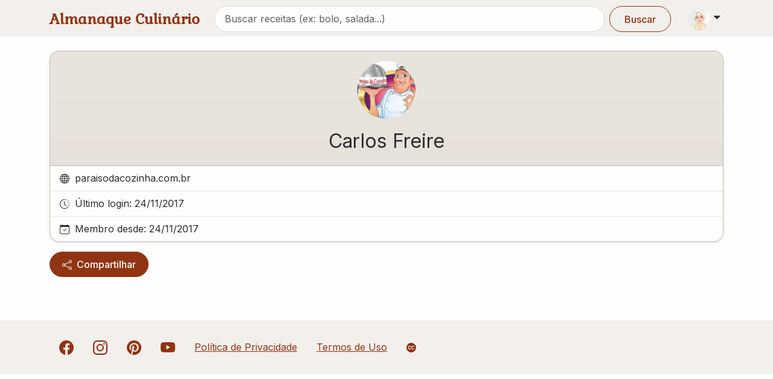

--- FILE ---
content_type: application/javascript; charset=UTF-8
request_url: https://www.almanaqueculinario.com.br/_next/static/chunks/app/not-found-6dcf97c776a48897.js
body_size: 1884
content:
(self.webpackChunk_N_E=self.webpackChunk_N_E||[]).push([[4345],{12758:(e,r,t)=>{e.exports=t(19298)()},19298:(e,r,t)=>{"use strict";var a=t(53341);function n(){}function s(){}s.resetWarningCache=n,e.exports=function(){function e(e,r,t,n,s,i){if(i!==a){var l=Error("Calling PropTypes validators directly is not supported by the `prop-types` package. Use PropTypes.checkPropTypes() to call them. Read more at http://fb.me/use-check-prop-types");throw l.name="Invariant Violation",l}}function r(){return e}e.isRequired=e;var t={array:e,bigint:e,bool:e,func:e,number:e,object:e,string:e,symbol:e,any:e,arrayOf:r,element:e,elementType:e,instanceOf:r,node:e,objectOf:r,oneOf:r,oneOfType:r,shape:r,exact:r,checkPropTypes:s,resetWarningCache:n};return t.PropTypes=t,t}},19780:(e,r,t)=>{Promise.resolve().then(t.bind(t,80575))},51641:(e,r,t)=>{"use strict";t.d(r,{Eg:()=>i,FM:()=>a,ed:()=>n,nc:()=>l,yn:()=>s});let a=12,n=24,s=24,i=24,l=6},53341:e=>{"use strict";e.exports="SECRET_DO_NOT_PASS_THIS_OR_YOU_WILL_BE_FIRED"},65117:(e,r,t)=>{"use strict";t.r(r),t.d(r,{default:()=>u});var a=t(85203),n=t.n(a),s=t(12115),i=t(41739),l=t(83935),c=t(95155);let o=s.forwardRef((e,r)=>{let{as:t,bsPrefix:a,variant:s="primary",size:o,active:u=!1,disabled:d=!1,className:p,...f}=e,h=(0,l.oU)(a,"btn"),[m,{tagName:v}]=(0,i.Am)({tagName:t,disabled:d,...f});return(0,c.jsx)(v,{...m,...f,ref:r,disabled:d,className:n()(p,h,u&&"active",s&&"".concat(h,"-").concat(s),o&&"".concat(h,"-").concat(o),f.href&&d&&"disabled")})});o.displayName="Button";let u=o},80575:(e,r,t)=>{"use strict";t.r(r),t.d(r,{default:()=>O});var a=t(95155),n=t(92756),s=t(14985),i=t(52619),l=t.n(i),c=t(12115),o=t(61804),u=t(33599),d=t(63365),p=t(65117),f=t(12758),h=t.n(f),m=["color","size","title","className"];function v(){return(v=Object.assign?Object.assign.bind():function(e){for(var r=1;r<arguments.length;r++){var t=arguments[r];for(var a in t)({}).hasOwnProperty.call(t,a)&&(e[a]=t[a])}return e}).apply(null,arguments)}var y=(0,c.forwardRef)(function(e,r){var t=e.color,a=e.size,n=void 0===a?"1em":a,s=e.title,i=void 0===s?null:s,l=e.className,o=function(e,r){if(null==e)return{};var t,a,n=function(e,r){if(null==e)return{};var t={};for(var a in e)if(({}).hasOwnProperty.call(e,a)){if(-1!==r.indexOf(a))continue;t[a]=e[a]}return t}(e,r);if(Object.getOwnPropertySymbols){var s=Object.getOwnPropertySymbols(e);for(a=0;a<s.length;a++)t=s[a],-1===r.indexOf(t)&&({}).propertyIsEnumerable.call(e,t)&&(n[t]=e[t])}return n}(e,m);return c.createElement("svg",v({ref:r,xmlns:"http://www.w3.org/2000/svg",viewBox:"0 0 16 16",width:n,height:n,fill:void 0===t?"currentColor":t,className:["bi","bi-house-door",void 0===l?"":l].filter(Boolean).join(" ")},o),i?c.createElement("title",null,i):null,c.createElement("path",{d:"M8.354 1.146a.5.5 0 0 0-.708 0l-6 6A.5.5 0 0 0 1.5 7.5v7a.5.5 0 0 0 .5.5h4.5a.5.5 0 0 0 .5-.5v-4h2v4a.5.5 0 0 0 .5.5H14a.5.5 0 0 0 .5-.5v-7a.5.5 0 0 0-.146-.354L13 5.793V2.5a.5.5 0 0 0-.5-.5h-1a.5.5 0 0 0-.5.5v1.293zM2.5 14V7.707l5.5-5.5 5.5 5.5V14H10v-4a.5.5 0 0 0-.5-.5h-3a.5.5 0 0 0-.5.5v4z"}))});y.propTypes={color:h().string,size:h().oneOfType([h().string,h().number]),title:h().string,className:h().string};var b=t(51641),g=t(60357);let x=(0,c.cache)(async()=>{let{fetchFeaturedRecipes:e}=await t.e(9705).then(t.bind(t,59705));return e()});function O(){let[e,r]=(0,c.useState)([]),[t,i]=(0,c.useState)(!0);return(0,c.useEffect)(()=>{(async()=>{try{let e=await x();r(e.items)}catch(e){console.error("Failed to load featured recipes:",e)}finally{i(!1)}})()},[]),(0,a.jsx)(o.default,{children:(0,a.jsx)(u.default,{className:"justify-content-center",children:(0,a.jsxs)(d.default,{md:8,lg:12,children:[(0,a.jsx)("h1",{className:"display-6 mb-3",children:"P\xe1gina n\xe3o encontrada"}),(0,a.jsx)("p",{children:"Ops! Parece que a p\xe1gina que voc\xea est\xe1 procurando fugiu do forno..."}),(0,a.jsx)("div",{className:"d-grid gap-2 d-sm-flex mb-4",children:(0,a.jsx)(l(),{href:s.E.HOME,children:(0,a.jsxs)(p.default,{variant:"primary",className:"me-sm-3",children:[(0,a.jsx)(y,{className:"me-2"}),"P\xe1gina Inicial"]})})}),(0,a.jsxs)("div",{className:"mt-5 pt-4 border-top",children:[(0,a.jsx)("h2",{className:"h4 mb-4 display-8",children:"Experimente essas receitas populares"}),(0,a.jsx)("section",{"aria-labelledby":"featured-recipes-list-heading",children:t?(0,a.jsx)(n.default,{totalRecipes:b.ed}):(0,a.jsx)(g.default,{recipes:e})})]})]})})})}}},e=>{e.O(0,[8133,7440,1499,8387,1264,8441,1255,7358],()=>e(e.s=19780)),_N_E=e.O()}]);

--- FILE ---
content_type: application/javascript; charset=UTF-8
request_url: https://www.almanaqueculinario.com.br/_next/static/chunks/706-7374a0e88f6cf01e.js
body_size: 3924
content:
"use strict";(self.webpackChunk_N_E=self.webpackChunk_N_E||[]).push([[706],{8567:(e,t,r)=>{Object.defineProperty(t,"__esModule",{value:!0}),Object.defineProperty(t,"workAsyncStorage",{enumerable:!0,get:function(){return n.workAsyncStorageInstance}});let n=r(17828)},16692:(e,t,r)=>{r.d(t,{A:()=>l});var n=r(12115);function l(){let[,e]=(0,n.useReducer)(e=>e+1,0);return e}},17005:(e,t,r)=>{r.d(t,{A:()=>n});let n=r(12115).createContext(null)},17828:(e,t,r)=>{Object.defineProperty(t,"__esModule",{value:!0}),Object.defineProperty(t,"workAsyncStorageInstance",{enumerable:!0,get:function(){return n}});let n=(0,r(64054).createAsyncLocalStorage)()},18403:(e,t,r)=>{r.d(t,{A:()=>p});var n=r(85203),l=r.n(n),a=r(12115);r(25839);var o=r(44402),i=r(86452),c=r(83935),u=r(49971),s=r(38019),f=r(19994),d=r(95155);let v=a.forwardRef((e,t)=>{let{bsPrefix:r,active:n,disabled:a,eventKey:o,className:i,variant:v,action:b,as:p,...m}=e;r=(0,c.oU)(r,"list-group-item");let[g,y]=(0,s.M)({key:(0,f.u)(o,m.href),active:n,...m}),h=(0,u.A)(e=>{if(a){e.preventDefault(),e.stopPropagation();return}g.onClick(e)});a&&void 0===m.tabIndex&&(m.tabIndex=-1,m["aria-disabled"]=!0);let w=p||(b?m.href?"a":"button":"div");return(0,d.jsx)(w,{ref:t,...m,...g,onClick:h,className:l()(i,r,y.isActive&&"active",a&&"disabled",v&&"".concat(r,"-").concat(v),b&&"".concat(r,"-action"))})});v.displayName="ListGroupItem";let b=a.forwardRef((e,t)=>{let r,{className:n,bsPrefix:a,variant:u,horizontal:s,numbered:f,as:v="div",...b}=(0,o.Zw)(e,{activeKey:"onSelect"}),p=(0,c.oU)(a,"list-group");return s&&(r=!0===s?"horizontal":"horizontal-".concat(s)),(0,d.jsx)(i.A,{ref:t,...b,as:v,className:l()(n,p,u&&"".concat(p,"-").concat(u),r&&"".concat(p,"-").concat(r),f&&"".concat(p,"-numbered"))})});b.displayName="ListGroup";let p=Object.assign(b,{Item:v})},19994:(e,t,r)=>{r.d(t,{A:()=>a,u:()=>l});let n=r(12115).createContext(null),l=(e,t=null)=>null!=e?String(e):t||null,a=n},24437:(e,t,r)=>{function n(e){let{reason:t,children:r}=e;return r}Object.defineProperty(t,"__esModule",{value:!0}),Object.defineProperty(t,"BailoutToCSR",{enumerable:!0,get:function(){return n}}),r(24553)},25839:e=>{e.exports=function(){}},34553:(e,t,r)=>{r.d(t,{A:()=>u});var n=r(12115),l=r(12758),a=r.n(l),o=["color","size","title","className"];function i(){return(i=Object.assign?Object.assign.bind():function(e){for(var t=1;t<arguments.length;t++){var r=arguments[t];for(var n in r)({}).hasOwnProperty.call(r,n)&&(e[n]=r[n])}return e}).apply(null,arguments)}var c=(0,n.forwardRef)(function(e,t){var r=e.color,l=e.size,a=void 0===l?"1em":l,c=e.title,u=void 0===c?null:c,s=e.className,f=function(e,t){if(null==e)return{};var r,n,l=function(e,t){if(null==e)return{};var r={};for(var n in e)if(({}).hasOwnProperty.call(e,n)){if(-1!==t.indexOf(n))continue;r[n]=e[n]}return r}(e,t);if(Object.getOwnPropertySymbols){var a=Object.getOwnPropertySymbols(e);for(n=0;n<a.length;n++)r=a[n],-1===t.indexOf(r)&&({}).propertyIsEnumerable.call(e,r)&&(l[r]=e[r])}return l}(e,o);return n.createElement("svg",i({ref:t,xmlns:"http://www.w3.org/2000/svg",viewBox:"0 0 16 16",width:a,height:a,fill:void 0===r?"currentColor":r,className:["bi","bi-clock-history",void 0===s?"":s].filter(Boolean).join(" ")},f),u?n.createElement("title",null,u):null,n.createElement("path",{d:"M8.515 1.019A7 7 0 0 0 8 1V0a8 8 0 0 1 .589.022zm2.004.45a7 7 0 0 0-.985-.299l.219-.976q.576.129 1.126.342zm1.37.71a7 7 0 0 0-.439-.27l.493-.87a8 8 0 0 1 .979.654l-.615.789a7 7 0 0 0-.418-.302zm1.834 1.79a7 7 0 0 0-.653-.796l.724-.69q.406.429.747.91zm.744 1.352a7 7 0 0 0-.214-.468l.893-.45a8 8 0 0 1 .45 1.088l-.95.313a7 7 0 0 0-.179-.483m.53 2.507a7 7 0 0 0-.1-1.025l.985-.17q.1.58.116 1.17zm-.131 1.538q.05-.254.081-.51l.993.123a8 8 0 0 1-.23 1.155l-.964-.267q.069-.247.12-.501m-.952 2.379q.276-.436.486-.908l.914.405q-.24.54-.555 1.038zm-.964 1.205q.183-.183.35-.378l.758.653a8 8 0 0 1-.401.432z"}),n.createElement("path",{d:"M8 1a7 7 0 1 0 4.95 11.95l.707.707A8.001 8.001 0 1 1 8 0z"}),n.createElement("path",{d:"M7.5 3a.5.5 0 0 1 .5.5v5.21l3.248 1.856a.5.5 0 0 1-.496.868l-3.5-2A.5.5 0 0 1 7 9V3.5a.5.5 0 0 1 .5-.5"}))});c.propTypes={color:a().string,size:a().oneOfType([a().string,a().number]),title:a().string,className:a().string};let u=c},36552:(e,t,r)=>{function n(e){let{moduleIds:t}=e;return null}Object.defineProperty(t,"__esModule",{value:!0}),Object.defineProperty(t,"PreloadChunks",{enumerable:!0,get:function(){return n}}),r(95155),r(47650),r(8567),r(77278)},37261:(e,t,r)=>{r.d(t,{A:()=>v});var n=r(12115),l=r(85203),a=r.n(l),o=r(83935),i=r(63365);function c(e){let{animation:t,bg:r,bsPrefix:n,size:l,...c}=e;n=(0,o.oU)(n,"placeholder");let[{className:u,...s}]=(0,i.useCol)(c);return{...s,className:a()(u,t?"".concat(n,"-").concat(t):n,l&&"".concat(n,"-").concat(l),r&&"bg-".concat(r))}}var u=r(65117),s=r(95155);let f=n.forwardRef((e,t)=>{let r=c(e);return(0,s.jsx)(u.default,{...r,ref:t,disabled:!0,tabIndex:-1})});f.displayName="PlaceholderButton";let d=n.forwardRef((e,t)=>{let{as:r="span",...n}=e,l=c(n);return(0,s.jsx)(r,{...l,ref:t})});d.displayName="Placeholder";let v=Object.assign(d,{Button:f})},38019:(e,t,r)=>{r.d(t,{A:()=>b,M:()=>d});var n=r(12115),l=r(9033),a=r(89983),o=r(19994),i=r(41739),c=r(34466),u=r(17005),s=r(95155);let f=["as","active","eventKey"];function d({key:e,onClick:t,active:r,id:i,role:s,disabled:f}){let d=(0,n.useContext)(o.A),v=(0,n.useContext)(a.A),b=(0,n.useContext)(u.A),p=r,m={role:s};if(v){s||"tablist"!==v.role||(m.role="tab");let t=v.getControllerId(null!=e?e:null),n=v.getControlledId(null!=e?e:null);m[(0,c.sE)("event-key")]=e,m.id=t||i,((p=null==r&&null!=e?v.activeKey===e:r)||!(null!=b&&b.unmountOnExit)&&!(null!=b&&b.mountOnEnter))&&(m["aria-controls"]=n)}return"tab"===m.role&&(m["aria-selected"]=p,p||(m.tabIndex=-1),f&&(m.tabIndex=-1,m["aria-disabled"]=!0)),m.onClick=(0,l.A)(r=>{f||(null==t||t(r),null!=e&&d&&!r.isPropagationStopped()&&d(e,r))}),[m,{isActive:p}]}let v=n.forwardRef((e,t)=>{let{as:r=i.Ay,active:n,eventKey:l}=e,a=function(e,t){if(null==e)return{};var r={};for(var n in e)if(({}).hasOwnProperty.call(e,n)){if(t.indexOf(n)>=0)continue;r[n]=e[n]}return r}(e,f),[u,v]=d(Object.assign({key:(0,o.u)(l,a.href),active:n},a));return u[(0,c.sE)("active")]=v.isActive,(0,s.jsx)(r,Object.assign({},a,u,{ref:t}))});v.displayName="NavItem";let b=v},45145:(e,t,r)=>{r.d(t,{A:()=>u});var n=r(12115),l=r(12758),a=r.n(l),o=["color","size","title","className"];function i(){return(i=Object.assign?Object.assign.bind():function(e){for(var t=1;t<arguments.length;t++){var r=arguments[t];for(var n in r)({}).hasOwnProperty.call(r,n)&&(e[n]=r[n])}return e}).apply(null,arguments)}var c=(0,n.forwardRef)(function(e,t){var r=e.color,l=e.size,a=void 0===l?"1em":l,c=e.title,u=void 0===c?null:c,s=e.className,f=function(e,t){if(null==e)return{};var r,n,l=function(e,t){if(null==e)return{};var r={};for(var n in e)if(({}).hasOwnProperty.call(e,n)){if(-1!==t.indexOf(n))continue;r[n]=e[n]}return r}(e,t);if(Object.getOwnPropertySymbols){var a=Object.getOwnPropertySymbols(e);for(n=0;n<a.length;n++)r=a[n],-1===t.indexOf(r)&&({}).propertyIsEnumerable.call(e,r)&&(l[r]=e[r])}return l}(e,o);return n.createElement("svg",i({ref:t,xmlns:"http://www.w3.org/2000/svg",viewBox:"0 0 16 16",width:a,height:a,fill:void 0===r?"currentColor":r,className:["bi","bi-calendar-check",void 0===s?"":s].filter(Boolean).join(" ")},f),u?n.createElement("title",null,u):null,n.createElement("path",{d:"M10.854 7.146a.5.5 0 0 1 0 .708l-3 3a.5.5 0 0 1-.708 0l-1.5-1.5a.5.5 0 1 1 .708-.708L7.5 9.793l2.646-2.647a.5.5 0 0 1 .708 0"}),n.createElement("path",{d:"M3.5 0a.5.5 0 0 1 .5.5V1h8V.5a.5.5 0 0 1 1 0V1h1a2 2 0 0 1 2 2v11a2 2 0 0 1-2 2H2a2 2 0 0 1-2-2V3a2 2 0 0 1 2-2h1V.5a.5.5 0 0 1 .5-.5M1 4v10a1 1 0 0 0 1 1h12a1 1 0 0 0 1-1V4z"}))});c.propTypes={color:a().string,size:a().oneOfType([a().string,a().number]),title:a().string,className:a().string};let u=c},64054:(e,t)=>{Object.defineProperty(t,"__esModule",{value:!0}),!function(e,t){for(var r in t)Object.defineProperty(e,r,{enumerable:!0,get:t[r]})}(t,{bindSnapshot:function(){return o},createAsyncLocalStorage:function(){return a},createSnapshot:function(){return i}});let r=Object.defineProperty(Error("Invariant: AsyncLocalStorage accessed in runtime where it is not available"),"__NEXT_ERROR_CODE",{value:"E504",enumerable:!1,configurable:!0});class n{disable(){throw r}getStore(){}run(){throw r}exit(){throw r}enterWith(){throw r}static bind(e){return e}}let l="undefined"!=typeof globalThis&&globalThis.AsyncLocalStorage;function a(){return l?new l:new n}function o(e){return l?l.bind(e):n.bind(e)}function i(){return l?l.snapshot():function(e,...t){return e(...t)}}},86452:(e,t,r)=>{r.d(t,{A:()=>g});var n=r(86013),l=r(12115),a=r(16692),o=r(62132),i=r(89983),c=r(19994),u=r(17005),s=r(34466),f=r(38019),d=r(95155);let v=["as","onSelect","activeKey","role","onKeyDown"],b=()=>{},p=(0,s.sE)("event-key"),m=l.forwardRef((e,t)=>{let r,f,{as:m="div",onSelect:g,activeKey:y,role:h,onKeyDown:w}=e,O=function(e,t){if(null==e)return{};var r={};for(var n in e)if(({}).hasOwnProperty.call(e,n)){if(t.indexOf(n)>=0)continue;r[n]=e[n]}return r}(e,v),A=(0,a.A)(),x=(0,l.useRef)(!1),j=(0,l.useContext)(c.A),P=(0,l.useContext)(u.A);P&&(h=h||"tablist",y=P.activeKey,r=P.getControlledId,f=P.getControllerId);let z=(0,l.useRef)(null),E=e=>{let t=z.current;if(!t)return null;let r=(0,n.A)(t,`[${p}]:not([aria-disabled=true])`),l=t.querySelector("[aria-selected=true]");if(!l||l!==document.activeElement)return null;let a=r.indexOf(l);if(-1===a)return null;let o=a+e;return o>=r.length&&(o=0),o<0&&(o=r.length-1),r[o]},C=(e,t)=>{null!=e&&(null==g||g(e,t),null==j||j(e,t))};(0,l.useEffect)(()=>{if(z.current&&x.current){let e=z.current.querySelector(`[${p}][aria-selected=true]`);null==e||e.focus()}x.current=!1});let N=(0,o.A)(t,z);return(0,d.jsx)(c.A.Provider,{value:C,children:(0,d.jsx)(i.A.Provider,{value:{role:h,activeKey:(0,c.u)(y),getControlledId:r||b,getControllerId:f||b},children:(0,d.jsx)(m,Object.assign({},O,{onKeyDown:e=>{let t;if(null==w||w(e),P){switch(e.key){case"ArrowLeft":case"ArrowUp":t=E(-1);break;case"ArrowRight":case"ArrowDown":t=E(1);break;default:return}t&&(e.preventDefault(),C(t.dataset[(0,s.y)("EventKey")]||null,e),x.current=!0,A())}},ref:N,role:h}))})})});m.displayName="Nav";let g=Object.assign(m,{Item:f.A})},88223:(e,t,r)=>{r.d(t,{A:()=>u});var n=r(12115),l=r(12758),a=r.n(l),o=["color","size","title","className"];function i(){return(i=Object.assign?Object.assign.bind():function(e){for(var t=1;t<arguments.length;t++){var r=arguments[t];for(var n in r)({}).hasOwnProperty.call(r,n)&&(e[n]=r[n])}return e}).apply(null,arguments)}var c=(0,n.forwardRef)(function(e,t){var r=e.color,l=e.size,a=void 0===l?"1em":l,c=e.title,u=void 0===c?null:c,s=e.className,f=function(e,t){if(null==e)return{};var r,n,l=function(e,t){if(null==e)return{};var r={};for(var n in e)if(({}).hasOwnProperty.call(e,n)){if(-1!==t.indexOf(n))continue;r[n]=e[n]}return r}(e,t);if(Object.getOwnPropertySymbols){var a=Object.getOwnPropertySymbols(e);for(n=0;n<a.length;n++)r=a[n],-1===t.indexOf(r)&&({}).propertyIsEnumerable.call(e,r)&&(l[r]=e[r])}return l}(e,o);return n.createElement("svg",i({ref:t,xmlns:"http://www.w3.org/2000/svg",viewBox:"0 0 16 16",width:a,height:a,fill:void 0===r?"currentColor":r,className:["bi","bi-globe",void 0===s?"":s].filter(Boolean).join(" ")},f),u?n.createElement("title",null,u):null,n.createElement("path",{d:"M0 8a8 8 0 1 1 16 0A8 8 0 0 1 0 8m7.5-6.923c-.67.204-1.335.82-1.887 1.855A8 8 0 0 0 5.145 4H7.5zM4.09 4a9.3 9.3 0 0 1 .64-1.539 7 7 0 0 1 .597-.933A7.03 7.03 0 0 0 2.255 4zm-.582 3.5c.03-.877.138-1.718.312-2.5H1.674a7 7 0 0 0-.656 2.5zM4.847 5a12.5 12.5 0 0 0-.338 2.5H7.5V5zM8.5 5v2.5h2.99a12.5 12.5 0 0 0-.337-2.5zM4.51 8.5a12.5 12.5 0 0 0 .337 2.5H7.5V8.5zm3.99 0V11h2.653c.187-.765.306-1.608.338-2.5zM5.145 12q.208.58.468 1.068c.552 1.035 1.218 1.65 1.887 1.855V12zm.182 2.472a7 7 0 0 1-.597-.933A9.3 9.3 0 0 1 4.09 12H2.255a7 7 0 0 0 3.072 2.472M3.82 11a13.7 13.7 0 0 1-.312-2.5h-2.49c.062.89.291 1.733.656 2.5zm6.853 3.472A7 7 0 0 0 13.745 12H11.91a9.3 9.3 0 0 1-.64 1.539 7 7 0 0 1-.597.933M8.5 12v2.923c.67-.204 1.335-.82 1.887-1.855q.26-.487.468-1.068zm3.68-1h2.146c.365-.767.594-1.61.656-2.5h-2.49a13.7 13.7 0 0 1-.312 2.5m2.802-3.5a7 7 0 0 0-.656-2.5H12.18c.174.782.282 1.623.312 2.5zM11.27 2.461c.247.464.462.98.64 1.539h1.835a7 7 0 0 0-3.072-2.472c.218.284.418.598.597.933M10.855 4a8 8 0 0 0-.468-1.068C9.835 1.897 9.17 1.282 8.5 1.077V4z"}))});c.propTypes={color:a().string,size:a().oneOfType([a().string,a().number]),title:a().string,className:a().string};let u=c},89983:(e,t,r)=>{r.d(t,{A:()=>l});let n=r(12115).createContext(null);n.displayName="NavContext";let l=n}}]);

--- FILE ---
content_type: text/x-component
request_url: https://www.almanaqueculinario.com.br/noticia/politica-de-privacidade-2157?_rsc=1laae
body_size: -356
content:
0:{"b":"TJj8mi0BMwuz0l4HPoFhB","f":[["children","noticias",["noticias",{"children":[["slug","politica-de-privacidade-2157","d"],{"children":["__PAGE__",{}]}]}],null,[null,null],true]],"S":false}


--- FILE ---
content_type: application/javascript; charset=UTF-8
request_url: https://www.almanaqueculinario.com.br/_next/static/chunks/1264-c3a0cfab96fa943a.js
body_size: 2194
content:
(self.webpackChunk_N_E=self.webpackChunk_N_E||[]).push([[1264],{14985:(e,a,s)=>{"use strict";s.d(a,{E:()=>t});let t={API:{PHOTOS:{CREATE:"/api/photos"},MARKETING:{UNSUBSCRIBE:"/api/marketing/unsubscribe"}},DATA:{MEASUREMENT_CONVERTER:"/data/measurement-converter.json"},HOME:"/",AUTH:{SIGNIN:e=>"/auth/signin"+(e?"?callbackUrl=".concat(encodeURIComponent(e)):""),ERROR:"/auth/error"},NEWUSER:"/auth/new-user",DASHBOARD:{INDEX:"/dashboard",PROFILE:"/dashboard/profile",SETTINGS:"/dashboard/settings",RECIPES:{BOOK:"/dashboard/recipes/book",SEND:"/dashboard/recipes/send",EDIT:e=>"/dashboard/recipes/edit".concat(e?"?id=".concat(e):"")}},RECIPES:{DETAIL:(e,a)=>"/receita/".concat(e,"-").concat(a)},TIPS:{INDEX:e=>"/dicas"+(e?"?after=".concat(e):""),DETAIL:(e,a)=>"/dica/".concat(e,"-").concat(a)},NEWS:{INDEX:e=>"/noticias"+(e?"?after=".concat(e):""),DETAIL:(e,a)=>"/noticia/".concat(e,"-").concat(a)},BLOGS:{INDEX:"/blogs"},GLOSSARY:{INDEX:"/glossario",DETAIL:e=>"/glossario/".concat(e)},USERS:{DETAIL:(e,a)=>"/usuario/".concat(e)+(a?"?after=".concat(a):"")},TAGS:{DETAIL:(e,a)=>"/receitas/".concat(e)+(a?"?after=".concat(a):"")},SEARCH:{INDEX:e=>"/busca"+(e?"?q=".concat(e):"")}}},41124:(e,a,s)=>{"use strict";s.d(a,{A:()=>o});var t=s(95155),c=s(83256),l=s(77724),i=s(16334),n=s(93879),r=s.n(n);let o=e=>{let{rating:a,className:s}=e,n=[],o=Math.floor(a),d=a%1>=.5;for(let e=1;e<=5;e++)e<=o?n.push((0,t.jsx)(c.A,{className:"text-warning ".concat(r().star_rating)},e)):e===o+1&&d?n.push((0,t.jsx)(l.A,{className:"text-warning ".concat(r().star_rating)},e)):n.push((0,t.jsx)(i.A,{className:"text-secondary"},e));return(0,t.jsx)("div",{className:"d-flex gap-1 ".concat(s),children:n})}},49477:(e,a,s)=>{"use strict";s.d(a,{FP:()=>l,Yh:()=>n,cK:()=>i,fw:()=>r,iX:()=>c});var t=s(67594);let c="/commons/nophoto.jpg",l=5*t.MB,i=10*t.MB,n=600,r=400},60357:(e,a,s)=>{"use strict";s.d(a,{default:()=>I});var t=s(95155),c=s(14985),l=s(52619),i=s.n(l),n=s(33599),r=s(63365),o=s(85387),d=s(30504),m=s(67141),h=s(74518),u=s.n(h),p=s(40699),x=s(91925),N=s(75392),g=s(95034),j=s(66755),f=s(15239),E=s(41124),A=s(72569),v=s(49477);function I(e){let{recipes:a,injectCards:s,rowProps:l={xs:1,md:2,lg:3},hidePhoto:h=!1}=e;return(0,t.jsx)(n.default,{...l,className:"g-3",children:a.map((e,a)=>{let l;return[(0,t.jsx)(r.default,{children:(0,t.jsxs)(o.default,{as:i(),href:c.E.RECIPES.DETAIL(e.slug,e.id),className:"h-100 text-decoration-none  ".concat(u().recipe_card),children:[(l=e.imageURL,(!h||l!=="https://img.almanaqueculinario.com.br"+v.iX)&&(0,t.jsxs)("div",{className:"position-relative",style:{height:"150px"},children:[(0,t.jsx)(o.default.Img,{as:f.default,variant:"top",src:e.imageURL,alt:e.title,fill:!0,style:{objectFit:"cover"},sizes:"(max-width: 768px) 100vw, (max-width: 1200px) 50vw, 385px",priority:a<3}),(e.youtubeId||e.isNew||e.isPopular)&&(0,t.jsxs)("div",{className:"position-absolute top-0 end-0 m-2",children:[e.youtubeId&&(0,t.jsxs)(d.A,{className:"shadow-sm ms-1",children:[(0,t.jsx)(p.A,{size:12})," Assistir v\xeddeo"]}),e.isNew&&(0,t.jsx)(d.A,{bg:"danger",className:"shadow-sm ms-1",children:"Novo"}),e.isPopular&&(0,t.jsx)(d.A,{bg:"success",text:"dark",className:"shadow-sm ms-1",children:"Popular"})]})]})),(0,t.jsxs)(o.default.Body,{children:[(0,t.jsx)(o.default.Title,{className:"h6",children:e.title}),(0,t.jsxs)("div",{className:"d-flex align-items-center mb-2",children:[(0,t.jsx)(E.A,{rating:e.rating}),(0,t.jsxs)("small",{className:"text-muted ms-2",children:["(",e.totalVotes," voto",1===e.totalVotes?"":"s",")"]})]}),(0,t.jsxs)(m.default,{direction:"horizontal",gap:3,className:"flex-wrap",children:[e.servings&&(0,t.jsx)("div",{className:"d-flex align-items-center",children:(0,t.jsxs)("span",{className:u().recipe_meta,children:[(0,t.jsx)(x.A,{size:14,className:"me-1"})," ",e.servings]})}),e.prepTime&&(0,t.jsx)("div",{className:"d-flex align-items-center",children:(0,t.jsxs)("span",{className:u().recipe_meta,children:[(0,t.jsx)(N.A,{size:14,className:"me-1"})," ",(0,A.Ph)(e.prepTime)]})}),e.calories&&(0,t.jsx)("div",{className:"d-flex align-items-center",children:(0,t.jsxs)("span",{className:u().recipe_meta,children:[(0,t.jsx)(g.A,{size:14,className:"me-1"}),e.calories," kcal"]})})]}),e.authorName&&(0,t.jsxs)(o.default.Text,{className:"small mt-2 text-muted",children:[(0,t.jsx)(j.A,{size:12,className:"me-1"})," ",e.authorName]})]})]})},e.id),(null==s?void 0:s(a))?(0,t.jsx)(r.default,{children:s(a)},"injected-".concat(a)):null]})})}},67594:(e,a,s)=>{"use strict";s.d(a,{$:()=>l,L:()=>c,MB:()=>t});let t=1048576;function c(){return Math.random().toString(36).slice(2,9)}function l(e){let a=arguments.length>1&&void 0!==arguments[1]?arguments[1]:{},{decimals:s=2,unitSystem:t="decimal"}=a;if(0===e)return"0 Bytes";let c="decimal"===t?1e3:1024,l=Math.floor(Math.log(e)/Math.log(c));if(l<0)return"".concat(e," Bytes");let i=e/Math.pow(c,l),n=i%1==0?i.toString():i.toFixed(s);return"".concat(n," ").concat(("decimal"===t?["Bytes","KB","MB","GB"]:["Bytes","KiB","MiB","GiB"])[l])}},72569:(e,a,s)=>{"use strict";s.d(a,{Ph:()=>c,Z2:()=>t});let t=1e3;function c(e){return function(e){if(e<60)return"".concat(e," ").concat(1===e?"segundo":"segundos");let a=Math.floor(e/86400),s=Math.floor(e%86400/3600),t=Math.floor(e%3600/60),c=e%60,l=[];return(a>0&&l.push("".concat(a," ").concat(1===a?"dia":"dias")),s>0&&l.push("".concat(s," ").concat(1===s?"hora":"horas")),t>0&&l.push("".concat(t," ").concat(1===t?"minuto":"minutos")),c>0&&l.length<2&&l.push("".concat(c," ").concat(1===c?"segundo":"segundos")),1===l.length)?l[0]:2===l.length?l.join(" e "):"".concat(l.slice(0,-1).join(", ")," e ").concat(l[l.length-1])}(60*e)}},74518:e=>{e.exports={recipe_card:"RecipeList_recipe_card___AS1_",recipe_meta:"RecipeList_recipe_meta__02zI4"}},92756:(e,a,s)=>{"use strict";s.d(a,{default:()=>o});var t=s(95155),c=s(33599),l=s(63365),i=s(85387),n=s(74518),r=s.n(n);function o(e){let{totalRecipes:a=30}=e;return(0,t.jsx)(c.default,{xs:1,md:2,lg:3,className:"g-3",children:[...Array(a)].map((e,a)=>(0,t.jsx)(l.default,{children:(0,t.jsxs)(i.default,{className:"h-100 ".concat(r().recipe_card),children:[(0,t.jsx)("div",{className:"placeholder-glow",style:{height:"150px",backgroundColor:"#e9ecef"}}),(0,t.jsx)(i.default.Body,{children:(0,t.jsxs)("div",{className:"placeholder-glow",children:[(0,t.jsx)("span",{className:"placeholder col-8"}),(0,t.jsxs)("div",{className:"d-flex mt-2",children:[(0,t.jsx)("span",{className:"placeholder col-4 me-2"}),(0,t.jsx)("span",{className:"placeholder col-3 me-2"}),(0,t.jsx)("span",{className:"placeholder col-2"})]}),(0,t.jsx)("div",{className:"d-flex mt-2",children:[void 0,void 0,void 0,void 0,void 0].map((e,a)=>(0,t.jsx)("span",{className:"placeholder me-1",style:{width:"16px",height:"16px"}},a))})]})})]})},a))})}},93879:e=>{e.exports={star_rating:"StaticStarRating_star_rating__b04h9"}}}]);

--- FILE ---
content_type: text/x-component
request_url: https://www.almanaqueculinario.com.br/noticia/termos-de-uso-2159?_rsc=1laae
body_size: -324
content:
0:{"b":"TJj8mi0BMwuz0l4HPoFhB","f":[["children","noticias",["noticias",{"children":[["slug","termos-de-uso-2159","d"],{"children":["__PAGE__",{}]}]}],null,[null,null],true]],"S":false}


--- FILE ---
content_type: application/javascript; charset=UTF-8
request_url: https://www.almanaqueculinario.com.br/_next/static/chunks/app/usuario/%5Bid%5D/page-896f422167099913.js
body_size: 1500
content:
(self.webpackChunk_N_E=self.webpackChunk_N_E||[]).push([[7633],{18145:(e,s,a)=>{"use strict";a.r(s),a.d(s,{default:()=>i});var t=a(95155),l=a(60357);function i(e){let{recipes:s}=e;if(s.length)return(0,t.jsxs)(t.Fragment,{children:[(0,t.jsx)("h6",{className:"display-8 mb-4",children:"\xdaltimas receitas do livro de receitas"}),(0,t.jsx)(l.default,{recipes:s})]})}},19122:(e,s,a)=>{"use strict";a.r(s),a.d(s,{default:()=>c});var t=a(95155),l=a(65117),i=a(14985),r=a(60357),n=a(92756),d=a(72329),m=a(51641);function c(e){var s;let{initialRecipes:c,userId:o}=e,{items:x,loading:h,hasMore:j,loaderRef:u,loadMore:b}=(0,d.X)({initialItems:c,fetchItems:async(e,s)=>{if(!s)return Promise.resolve([]);let{fetchSentRecipes:t}=await a.e(4509).then(a.bind(a,84509));return t(o,s.id)},limit:m.yn,maxAutoLoadPages:3});if(c.length)return(0,t.jsxs)(t.Fragment,{children:[(0,t.jsx)("h6",{className:"display-8 mb-4 fw-medium",children:"Receitas enviadas"}),(0,t.jsx)(r.default,{recipes:x}),j&&(0,t.jsx)("div",{ref:u,className:"text-center mt-4",children:h?(0,t.jsx)(n.default,{totalRecipes:m.yn}):(0,t.jsx)(l.default,{href:i.E.USERS.DETAIL(o,null==(s=x.at(-1))?void 0:s.id),variant:"primary",onClick:e=>{e.preventDefault(),b()},disabled:h,className:"w-100",children:"Carregar mais receitas"})})]})}},64760:(e,s,a)=>{"use strict";a.d(s,{default:()=>c});var t=a(95155);a(12115);var l=a(85387),i=a(37261),r=a(18403),n=a(88223),d=a(34553),m=a(45145);function c(){return(0,t.jsxs)(t.Fragment,{children:[(0,t.jsxs)(l.default,{className:"mb-2 shadow-sm bg-secondary-subtle bg-gradient bg-opacity-20",children:[(0,t.jsxs)(l.default.Body,{className:"text-center",children:[(0,t.jsx)("div",{className:"rounded-circle bg-light mx-auto",style:{width:"96px",height:"96px"}}),(0,t.jsx)(i.A,{as:"h5",animation:"glow",className:"mb-1 mt-3",children:(0,t.jsx)(i.A,{xs:8})}),(0,t.jsxs)(i.A,{as:"p",animation:"glow",children:[(0,t.jsx)(i.A,{xs:10})," ",(0,t.jsx)(i.A,{xs:8})]})]}),(0,t.jsxs)(r.A,{className:"list-group-flush",children:[(0,t.jsxs)(r.A.Item,{children:[(0,t.jsx)(n.A,{className:"me-1 text-muted"}),(0,t.jsx)(i.A,{as:"a",animation:"glow",className:"text-decoration-none",children:(0,t.jsx)(i.A,{xs:6})})]}),(0,t.jsxs)(r.A.Item,{children:[(0,t.jsx)(d.A,{className:"me-1 text-muted"}),(0,t.jsxs)(i.A,{animation:"glow",children:[(0,t.jsx)(i.A,{xs:4})," ",(0,t.jsx)(i.A,{xs:3})]})]}),(0,t.jsxs)(r.A.Item,{children:[(0,t.jsx)(m.A,{className:"me-1 text-muted"}),(0,t.jsxs)(i.A,{animation:"glow",children:[(0,t.jsx)(i.A,{xs:4})," ",(0,t.jsx)(i.A,{xs:3})]})]})]})]}),(0,t.jsx)("div",{className:"mb-4",children:(0,t.jsx)("div",{className:"d-flex flex-nowrap overflow-auto px-1 py-2",style:{gap:"1rem"},children:[void 0,void 0,void 0,void 0,void 0].map((e,s)=>(0,t.jsxs)("div",{className:"text-center border rounded px-3 py-2 flex-shrink-0 bg-light",style:{minWidth:"80px"},children:[(0,t.jsx)(i.A,{as:"div",animation:"glow",className:"fw-bold",children:(0,t.jsx)(i.A,{xs:3})}),(0,t.jsx)(i.A,{as:"div",animation:"glow",className:"small",children:(0,t.jsx)(i.A,{xs:5})})]},s))})})]})}},81902:(e,s,a)=>{Promise.resolve().then(a.bind(a,24437)),Promise.resolve().then(a.bind(a,36552)),Promise.resolve().then(a.bind(a,61804)),Promise.resolve().then(a.bind(a,92756)),Promise.resolve().then(a.bind(a,18145)),Promise.resolve().then(a.bind(a,85257)),Promise.resolve().then(a.bind(a,64760)),Promise.resolve().then(a.bind(a,19122))},85257:(e,s,a)=>{"use strict";a.d(s,{default:()=>x});var t=a(95155),l=a(99894),i=a(62418),r=a(9701),n=a(85387),d=a(18403),m=a(88223),c=a(34553),o=a(45145);function x(e){let{profile:s}=e;return(0,t.jsxs)(t.Fragment,{children:[(0,t.jsxs)(n.default,{className:"mb-4 shadow-sm bg-secondary-subtle bg-gradient bg-opacity-20",children:[(0,t.jsxs)(n.default.Body,{className:"text-center",children:[(0,t.jsx)(i.default,{user:{name:s.name,image:s.image,email:s.hashedEmail},size:96}),(0,t.jsx)("h5",{className:"mb-1 mt-3 display-7",children:s.name}),s.bio&&(0,t.jsx)("p",{className:"mt-2 mb-0",children:s.bio})]}),(0,t.jsxs)(d.A,{className:"list-group-flush",children:[s.website&&(0,t.jsxs)(d.A.Item,{children:[(0,t.jsx)(m.A,{className:"me-1"})," ",(0,t.jsx)("a",{href:s.website,target:"_blank",rel:"noopener noreferrer nofollow",className:"text-decoration-none text-reset",children:new URL(s.website).hostname.replace("www.","")})]}),s.lastLogin&&(0,t.jsxs)(d.A.Item,{children:[(0,t.jsx)(c.A,{className:"me-1"})," \xdaltimo login:"," ",s.lastLogin.toLocaleDateString("pt-BR")]}),s.memberSince&&(0,t.jsxs)(d.A.Item,{children:[" ",(0,t.jsx)(o.A,{className:"me-1"})," Membro desde:"," ",s.memberSince.toLocaleDateString("pt-BR")]})]})]}),(0,t.jsx)("div",{className:"d-flex d-md-inline-block",children:(0,t.jsx)(l.default,{url:s.shareURL,entityType:r.c.USER,entityId:s.id,entityTitle:"Receitas por ".concat(s.name),className:"mt-n2 mb-2 w-100"})}),(0,t.jsx)("div",{className:"mb-4",children:(0,t.jsx)("div",{className:"d-flex flex-nowrap overflow-auto px-1 py-2",style:{gap:"1rem"},children:[{label:"pr\xeamios",value:s.stats.winner},{label:"coment\xe1rios",value:s.stats.comments},{label:"fotos",value:s.stats.photos},{label:"receitas",value:s.stats.recipes},{label:"favoritas",value:s.stats.recipesBook}].filter(e=>{let{value:s}=e;return s>0}).map((e,s)=>(0,t.jsxs)("div",{className:"text-center border rounded px-3 py-2 flex-shrink-0",style:{minWidth:"80px"},children:[(0,t.jsx)("div",{className:"fw-bold",children:e.value}),(0,t.jsx)("div",{className:"text-muted small",children:e.label})]},s))})})]})}}},e=>{e.O(0,[8133,7440,8011,7340,1499,8387,9405,3079,706,1264,729,8441,1255,7358],()=>e(e.s=81902)),_N_E=e.O()}]);

--- FILE ---
content_type: application/javascript; charset=UTF-8
request_url: https://www.almanaqueculinario.com.br/_next/static/chunks/3079-ac1789bd411b4324.js
body_size: 5220
content:
"use strict";(self.webpackChunk_N_E=self.webpackChunk_N_E||[]).push([[3079],{14418:(e,r,t)=>{t.d(r,{A:()=>c});var n=t(12115),l=t(12758),a=t.n(l),o=["color","size","title","className"];function i(){return(i=Object.assign?Object.assign.bind():function(e){for(var r=1;r<arguments.length;r++){var t=arguments[r];for(var n in t)({}).hasOwnProperty.call(t,n)&&(e[n]=t[n])}return e}).apply(null,arguments)}var s=(0,n.forwardRef)(function(e,r){var t=e.color,l=e.size,a=void 0===l?"1em":l,s=e.title,c=void 0===s?null:s,u=e.className,f=function(e,r){if(null==e)return{};var t,n,l=function(e,r){if(null==e)return{};var t={};for(var n in e)if(({}).hasOwnProperty.call(e,n)){if(-1!==r.indexOf(n))continue;t[n]=e[n]}return t}(e,r);if(Object.getOwnPropertySymbols){var a=Object.getOwnPropertySymbols(e);for(n=0;n<a.length;n++)t=a[n],-1===r.indexOf(t)&&({}).propertyIsEnumerable.call(e,t)&&(l[t]=e[t])}return l}(e,o);return n.createElement("svg",i({ref:r,xmlns:"http://www.w3.org/2000/svg",viewBox:"0 0 16 16",width:a,height:a,fill:void 0===t?"currentColor":t,className:["bi","bi-reddit",void 0===u?"":u].filter(Boolean).join(" ")},f),c?n.createElement("title",null,c):null,n.createElement("path",{d:"M6.167 8a.83.83 0 0 0-.83.83c0 .459.372.84.83.831a.831.831 0 0 0 0-1.661m1.843 3.647c.315 0 1.403-.038 1.976-.611a.23.23 0 0 0 0-.306.213.213 0 0 0-.306 0c-.353.363-1.126.487-1.67.487-.545 0-1.308-.124-1.671-.487a.213.213 0 0 0-.306 0 .213.213 0 0 0 0 .306c.564.563 1.652.61 1.977.61zm.992-2.807c0 .458.373.83.831.83s.83-.381.83-.83a.831.831 0 0 0-1.66 0z"}),n.createElement("path",{d:"M16 8A8 8 0 1 1 0 8a8 8 0 0 1 16 0m-3.828-1.165c-.315 0-.602.124-.812.325-.801-.573-1.9-.945-3.121-.993l.534-2.501 1.738.372a.83.83 0 1 0 .83-.869.83.83 0 0 0-.744.468l-1.938-.41a.2.2 0 0 0-.153.028.2.2 0 0 0-.086.134l-.592 2.788c-1.24.038-2.358.41-3.17.992-.21-.2-.496-.324-.81-.324a1.163 1.163 0 0 0-.478 2.224q-.03.17-.029.353c0 1.795 2.091 3.256 4.669 3.256s4.668-1.451 4.668-3.256c0-.114-.01-.238-.029-.353.401-.181.688-.592.688-1.069 0-.65-.525-1.165-1.165-1.165"}))});s.propTypes={color:a().string,size:a().oneOfType([a().string,a().number]),title:a().string,className:a().string};let c=s},33982:(e,r,t)=>{t.d(r,{A:()=>o});var n=t(12115),l=t(48673);let a=0x80000000-1;function o(){let e=function(){let e=(0,n.useRef)(!0),r=(0,n.useRef)(()=>e.current);return(0,n.useEffect)(()=>(e.current=!0,()=>{e.current=!1}),[]),r.current}(),r=(0,n.useRef)();return(0,l.A)(()=>clearTimeout(r.current)),(0,n.useMemo)(()=>{let t=()=>clearTimeout(r.current);return{set:function(n,l=0){e()&&(t(),l<=a?r.current=setTimeout(n,l):function e(r,t,n){let l=n-Date.now();r.current=l<=a?setTimeout(t,l):setTimeout(()=>e(r,t,n),a)}(r,n,Date.now()+l))},clear:t,handleRef:r}},[])}},36888:(e,r,t)=>{t.d(r,{A:()=>h});var n=t(12115),l=t(85203),a=t.n(l),o=t(33982),i=t(42644),s=t(8075),c=t(95155);let u={[i.ns]:"showing",[i.ze]:"showing show"},f=n.forwardRef((e,r)=>(0,c.jsx)(s.A,{...e,ref:r,transitionClasses:u}));f.displayName="ToastFade";var d=t(49971),v=t(83935),m=t(64123);let p=n.createContext({onClose(){}}),g=n.forwardRef((e,r)=>{let{bsPrefix:t,closeLabel:l="Close",closeVariant:o,closeButton:i=!0,className:s,children:u,...f}=e;t=(0,v.oU)(t,"toast-header");let g=(0,n.useContext)(p),b=(0,d.A)(e=>{null==g||null==g.onClose||g.onClose(e)});return(0,c.jsxs)("div",{ref:r,...f,className:a()(t,s),children:[u,i&&(0,c.jsx)(m.A,{"aria-label":l,variant:o,onClick:b,"data-dismiss":"toast"})]})});g.displayName="ToastHeader";let b=n.forwardRef((e,r)=>{let{className:t,bsPrefix:n,as:l="div",...o}=e;return n=(0,v.oU)(n,"toast-body"),(0,c.jsx)(l,{ref:r,className:a()(t,n),...o})});b.displayName="ToastBody";let w=n.forwardRef((e,r)=>{let{bsPrefix:t,className:l,transition:i=f,show:s=!0,animation:u=!0,delay:d=5e3,autohide:m=!1,onClose:g,onEntered:b,onExit:w,onExiting:h,onEnter:y,onEntering:O,onExited:x,bg:N,...j}=e;t=(0,v.oU)(t,"toast");let A=(0,n.useRef)(d),E=(0,n.useRef)(g);(0,n.useEffect)(()=>{A.current=d,E.current=g},[d,g]);let R=(0,o.A)(),T=!!(m&&s),z=(0,n.useCallback)(()=>{T&&(null==E.current||E.current())},[T]);(0,n.useEffect)(()=>{R.set(z,A.current)},[R,z]);let P=(0,n.useMemo)(()=>({onClose:g}),[g]),C=!!(i&&u),B=(0,c.jsx)("div",{...j,ref:r,className:a()(t,l,N&&"bg-".concat(N),!C&&(s?"show":"hide")),role:"alert","aria-live":"assertive","aria-atomic":"true"});return(0,c.jsx)(p.Provider,{value:P,children:C&&i?(0,c.jsx)(i,{in:s,onEnter:y,onEntering:O,onEntered:b,onExit:w,onExiting:h,onExited:x,unmountOnExit:!0,children:B}):B})});w.displayName="Toast";let h=Object.assign(w,{Body:b,Header:g})},48673:(e,r,t)=>{t.d(r,{A:()=>l});var n=t(12115);function l(e){let r=function(e){let r=(0,n.useRef)(e);return r.current=e,r}(e);(0,n.useEffect)(()=>()=>r.current(),[])}},51148:(e,r,t)=>{t.d(r,{A:()=>c});var n=t(12115),l=t(12758),a=t.n(l),o=["color","size","title","className"];function i(){return(i=Object.assign?Object.assign.bind():function(e){for(var r=1;r<arguments.length;r++){var t=arguments[r];for(var n in t)({}).hasOwnProperty.call(t,n)&&(e[n]=t[n])}return e}).apply(null,arguments)}var s=(0,n.forwardRef)(function(e,r){var t=e.color,l=e.size,a=void 0===l?"1em":l,s=e.title,c=void 0===s?null:s,u=e.className,f=function(e,r){if(null==e)return{};var t,n,l=function(e,r){if(null==e)return{};var t={};for(var n in e)if(({}).hasOwnProperty.call(e,n)){if(-1!==r.indexOf(n))continue;t[n]=e[n]}return t}(e,r);if(Object.getOwnPropertySymbols){var a=Object.getOwnPropertySymbols(e);for(n=0;n<a.length;n++)t=a[n],-1===r.indexOf(t)&&({}).propertyIsEnumerable.call(e,t)&&(l[t]=e[t])}return l}(e,o);return n.createElement("svg",i({ref:r,xmlns:"http://www.w3.org/2000/svg",viewBox:"0 0 16 16",width:a,height:a,fill:void 0===t?"currentColor":t,className:["bi","bi-pinterest",void 0===u?"":u].filter(Boolean).join(" ")},f),c?n.createElement("title",null,c):null,n.createElement("path",{d:"M8 0a8 8 0 0 0-2.915 15.452c-.07-.633-.134-1.606.027-2.297.146-.625.938-3.977.938-3.977s-.239-.479-.239-1.187c0-1.113.645-1.943 1.448-1.943.682 0 1.012.512 1.012 1.127 0 .686-.437 1.712-.663 2.663-.188.796.4 1.446 1.185 1.446 1.422 0 2.515-1.5 2.515-3.664 0-1.915-1.377-3.254-3.342-3.254-2.276 0-3.612 1.707-3.612 3.471 0 .688.265 1.425.595 1.826a.24.24 0 0 1 .056.23c-.061.252-.196.796-.222.907-.035.146-.116.177-.268.107-1-.465-1.624-1.926-1.624-3.1 0-2.523 1.834-4.84 5.286-4.84 2.775 0 4.932 1.977 4.932 4.62 0 2.757-1.739 4.976-4.151 4.976-.811 0-1.573-.421-1.834-.919l-.498 1.902c-.181.695-.669 1.566-.995 2.097A8 8 0 1 0 8 0"}))});s.propTypes={color:a().string,size:a().oneOfType([a().string,a().number]),title:a().string,className:a().string};let c=s},52746:(e,r,t)=>{t.d(r,{A:()=>c});var n=t(12115),l=t(12758),a=t.n(l),o=["color","size","title","className"];function i(){return(i=Object.assign?Object.assign.bind():function(e){for(var r=1;r<arguments.length;r++){var t=arguments[r];for(var n in t)({}).hasOwnProperty.call(t,n)&&(e[n]=t[n])}return e}).apply(null,arguments)}var s=(0,n.forwardRef)(function(e,r){var t=e.color,l=e.size,a=void 0===l?"1em":l,s=e.title,c=void 0===s?null:s,u=e.className,f=function(e,r){if(null==e)return{};var t,n,l=function(e,r){if(null==e)return{};var t={};for(var n in e)if(({}).hasOwnProperty.call(e,n)){if(-1!==r.indexOf(n))continue;t[n]=e[n]}return t}(e,r);if(Object.getOwnPropertySymbols){var a=Object.getOwnPropertySymbols(e);for(n=0;n<a.length;n++)t=a[n],-1===r.indexOf(t)&&({}).propertyIsEnumerable.call(e,t)&&(l[t]=e[t])}return l}(e,o);return n.createElement("svg",i({ref:r,xmlns:"http://www.w3.org/2000/svg",viewBox:"0 0 16 16",width:a,height:a,fill:void 0===t?"currentColor":t,className:["bi","bi-facebook",void 0===u?"":u].filter(Boolean).join(" ")},f),c?n.createElement("title",null,c):null,n.createElement("path",{d:"M16 8.049c0-4.446-3.582-8.05-8-8.05C3.58 0-.002 3.603-.002 8.05c0 4.017 2.926 7.347 6.75 7.951v-5.625h-2.03V8.05H6.75V6.275c0-2.017 1.195-3.131 3.022-3.131.876 0 1.791.157 1.791.157v1.98h-1.009c-.993 0-1.303.621-1.303 1.258v1.51h2.218l-.354 2.326H9.25V16c3.824-.604 6.75-3.934 6.75-7.951"}))});s.propTypes={color:a().string,size:a().oneOfType([a().string,a().number]),title:a().string,className:a().string};let c=s},60949:(e,r,t)=>{t.d(r,{A:()=>c});var n=t(12115),l=t(12758),a=t.n(l),o=["color","size","title","className"];function i(){return(i=Object.assign?Object.assign.bind():function(e){for(var r=1;r<arguments.length;r++){var t=arguments[r];for(var n in t)({}).hasOwnProperty.call(t,n)&&(e[n]=t[n])}return e}).apply(null,arguments)}var s=(0,n.forwardRef)(function(e,r){var t=e.color,l=e.size,a=void 0===l?"1em":l,s=e.title,c=void 0===s?null:s,u=e.className,f=function(e,r){if(null==e)return{};var t,n,l=function(e,r){if(null==e)return{};var t={};for(var n in e)if(({}).hasOwnProperty.call(e,n)){if(-1!==r.indexOf(n))continue;t[n]=e[n]}return t}(e,r);if(Object.getOwnPropertySymbols){var a=Object.getOwnPropertySymbols(e);for(n=0;n<a.length;n++)t=a[n],-1===r.indexOf(t)&&({}).propertyIsEnumerable.call(e,t)&&(l[t]=e[t])}return l}(e,o);return n.createElement("svg",i({ref:r,xmlns:"http://www.w3.org/2000/svg",viewBox:"0 0 16 16",width:a,height:a,fill:void 0===t?"currentColor":t,className:["bi","bi-twitter",void 0===u?"":u].filter(Boolean).join(" ")},f),c?n.createElement("title",null,c):null,n.createElement("path",{d:"M5.026 15c6.038 0 9.341-5.003 9.341-9.334q.002-.211-.006-.422A6.7 6.7 0 0 0 16 3.542a6.7 6.7 0 0 1-1.889.518 3.3 3.3 0 0 0 1.447-1.817 6.5 6.5 0 0 1-2.087.793A3.286 3.286 0 0 0 7.875 6.03a9.32 9.32 0 0 1-6.767-3.429 3.29 3.29 0 0 0 1.018 4.382A3.3 3.3 0 0 1 .64 6.575v.045a3.29 3.29 0 0 0 2.632 3.218 3.2 3.2 0 0 1-.865.115 3 3 0 0 1-.614-.057 3.28 3.28 0 0 0 3.067 2.277A6.6 6.6 0 0 1 .78 13.58a6 6 0 0 1-.78-.045A9.34 9.34 0 0 0 5.026 15"}))});s.propTypes={color:a().string,size:a().oneOfType([a().string,a().number]),title:a().string,className:a().string};let c=s},65117:(e,r,t)=>{t.r(r),t.d(r,{default:()=>u});var n=t(85203),l=t.n(n),a=t(12115),o=t(41739),i=t(83935),s=t(95155);let c=a.forwardRef((e,r)=>{let{as:t,bsPrefix:n,variant:a="primary",size:c,active:u=!1,disabled:f=!1,className:d,...v}=e,m=(0,i.oU)(n,"btn"),[p,{tagName:g}]=(0,o.Am)({tagName:t,disabled:f,...v});return(0,s.jsx)(g,{...p,...v,ref:r,disabled:f,className:l()(d,m,u&&"active",a&&"".concat(m,"-").concat(a),c&&"".concat(m,"-").concat(c),v.href&&f&&"disabled")})});c.displayName="Button";let u=c},66160:(e,r,t)=>{t.d(r,{A:()=>c});var n=t(12115),l=t(12758),a=t.n(l),o=["color","size","title","className"];function i(){return(i=Object.assign?Object.assign.bind():function(e){for(var r=1;r<arguments.length;r++){var t=arguments[r];for(var n in t)({}).hasOwnProperty.call(t,n)&&(e[n]=t[n])}return e}).apply(null,arguments)}var s=(0,n.forwardRef)(function(e,r){var t=e.color,l=e.size,a=void 0===l?"1em":l,s=e.title,c=void 0===s?null:s,u=e.className,f=function(e,r){if(null==e)return{};var t,n,l=function(e,r){if(null==e)return{};var t={};for(var n in e)if(({}).hasOwnProperty.call(e,n)){if(-1!==r.indexOf(n))continue;t[n]=e[n]}return t}(e,r);if(Object.getOwnPropertySymbols){var a=Object.getOwnPropertySymbols(e);for(n=0;n<a.length;n++)t=a[n],-1===r.indexOf(t)&&({}).propertyIsEnumerable.call(e,t)&&(l[t]=e[t])}return l}(e,o);return n.createElement("svg",i({ref:r,xmlns:"http://www.w3.org/2000/svg",viewBox:"0 0 16 16",width:a,height:a,fill:void 0===t?"currentColor":t,className:["bi","bi-whatsapp",void 0===u?"":u].filter(Boolean).join(" ")},f),c?n.createElement("title",null,c):null,n.createElement("path",{d:"M13.601 2.326A7.85 7.85 0 0 0 7.994 0C3.627 0 .068 3.558.064 7.926c0 1.399.366 2.76 1.057 3.965L0 16l4.204-1.102a7.9 7.9 0 0 0 3.79.965h.004c4.368 0 7.926-3.558 7.93-7.93A7.9 7.9 0 0 0 13.6 2.326zM7.994 14.521a6.6 6.6 0 0 1-3.356-.92l-.24-.144-2.494.654.666-2.433-.156-.251a6.56 6.56 0 0 1-1.007-3.505c0-3.626 2.957-6.584 6.591-6.584a6.56 6.56 0 0 1 4.66 1.931 6.56 6.56 0 0 1 1.928 4.66c-.004 3.639-2.961 6.592-6.592 6.592m3.615-4.934c-.197-.099-1.17-.578-1.353-.646-.182-.065-.315-.099-.445.099-.133.197-.513.646-.627.775-.114.133-.232.148-.43.05-.197-.1-.836-.308-1.592-.985-.59-.525-.985-1.175-1.103-1.372-.114-.198-.011-.304.088-.403.087-.088.197-.232.296-.346.1-.114.133-.198.198-.33.065-.134.034-.248-.015-.347-.05-.099-.445-1.076-.612-1.47-.16-.389-.323-.335-.445-.34-.114-.007-.247-.007-.38-.007a.73.73 0 0 0-.529.247c-.182.198-.691.677-.691 1.654s.71 1.916.81 2.049c.098.133 1.394 2.132 3.383 2.992.47.205.84.326 1.129.418.475.152.904.129 1.246.08.38-.058 1.171-.48 1.338-.943.164-.464.164-.86.114-.943-.049-.084-.182-.133-.38-.232"}))});s.propTypes={color:a().string,size:a().oneOfType([a().string,a().number]),title:a().string,className:a().string};let c=s},79410:(e,r,t)=>{t.d(r,{A:()=>c});var n=t(12115),l=t(12758),a=t.n(l),o=["color","size","title","className"];function i(){return(i=Object.assign?Object.assign.bind():function(e){for(var r=1;r<arguments.length;r++){var t=arguments[r];for(var n in t)({}).hasOwnProperty.call(t,n)&&(e[n]=t[n])}return e}).apply(null,arguments)}var s=(0,n.forwardRef)(function(e,r){var t=e.color,l=e.size,a=void 0===l?"1em":l,s=e.title,c=void 0===s?null:s,u=e.className,f=function(e,r){if(null==e)return{};var t,n,l=function(e,r){if(null==e)return{};var t={};for(var n in e)if(({}).hasOwnProperty.call(e,n)){if(-1!==r.indexOf(n))continue;t[n]=e[n]}return t}(e,r);if(Object.getOwnPropertySymbols){var a=Object.getOwnPropertySymbols(e);for(n=0;n<a.length;n++)t=a[n],-1===r.indexOf(t)&&({}).propertyIsEnumerable.call(e,t)&&(l[t]=e[t])}return l}(e,o);return n.createElement("svg",i({ref:r,xmlns:"http://www.w3.org/2000/svg",viewBox:"0 0 16 16",width:a,height:a,fill:void 0===t?"currentColor":t,className:["bi","bi-envelope",void 0===u?"":u].filter(Boolean).join(" ")},f),c?n.createElement("title",null,c):null,n.createElement("path",{d:"M0 4a2 2 0 0 1 2-2h12a2 2 0 0 1 2 2v8a2 2 0 0 1-2 2H2a2 2 0 0 1-2-2zm2-1a1 1 0 0 0-1 1v.217l7 4.2 7-4.2V4a1 1 0 0 0-1-1zm13 2.383-4.708 2.825L15 11.105zm-.034 6.876-5.64-3.471L8 9.583l-1.326-.795-5.64 3.47A1 1 0 0 0 2 13h12a1 1 0 0 0 .966-.741M1 11.105l4.708-2.897L1 5.383z"}))});s.propTypes={color:a().string,size:a().oneOfType([a().string,a().number]),title:a().string,className:a().string};let c=s},87869:(e,r,t)=>{t.d(r,{A:()=>B});var n,l=t(85203),a=t.n(l),o=t(72212),i=t(18576),s=t(82749),c=t(6655);function u(e){if((!n&&0!==n||e)&&i.A){var r=document.createElement("div");r.style.position="absolute",r.style.top="-9999px",r.style.width="50px",r.style.height="50px",r.style.overflow="scroll",document.body.appendChild(r),n=r.offsetWidth-r.clientWidth,document.body.removeChild(r)}return n}var f=t(12115),d=t(49971),v=t(53974),m=t(48673),p=t(6599),g=t(10204),b=t(57898),w=t(8075),h=t(83935),y=t(95155);let O=f.forwardRef((e,r)=>{let{className:t,bsPrefix:n,as:l="div",...o}=e;return n=(0,h.oU)(n,"modal-body"),(0,y.jsx)(l,{ref:r,className:a()(t,n),...o})});O.displayName="ModalBody";var x=t(12593);let N=f.forwardRef((e,r)=>{let{bsPrefix:t,className:n,contentClassName:l,centered:o,size:i,fullscreen:s,children:c,scrollable:u,...f}=e;t=(0,h.oU)(t,"modal");let d="".concat(t,"-dialog"),v="string"==typeof s?"".concat(t,"-fullscreen-").concat(s):"".concat(t,"-fullscreen");return(0,y.jsx)("div",{...f,ref:r,className:a()(d,n,i&&"".concat(t,"-").concat(i),o&&"".concat(d,"-centered"),u&&"".concat(d,"-scrollable"),s&&v),children:(0,y.jsx)("div",{className:a()("".concat(t,"-content"),l),children:c})})});N.displayName="ModalDialog";let j=f.forwardRef((e,r)=>{let{className:t,bsPrefix:n,as:l="div",...o}=e;return n=(0,h.oU)(n,"modal-footer"),(0,y.jsx)(l,{ref:r,className:a()(t,n),...o})});j.displayName="ModalFooter";var A=t(38157);let E=f.forwardRef((e,r)=>{let{bsPrefix:t,className:n,closeLabel:l="Close",closeButton:o=!1,...i}=e;return t=(0,h.oU)(t,"modal-header"),(0,y.jsx)(A.A,{ref:r,...i,className:a()(n,t),closeLabel:l,closeButton:o})});E.displayName="ModalHeader";let R=(0,t(55879).A)("h4"),T=f.forwardRef((e,r)=>{let{className:t,bsPrefix:n,as:l=R,...o}=e;return n=(0,h.oU)(n,"modal-title"),(0,y.jsx)(l,{ref:r,className:a()(t,n),...o})});function z(e){return(0,y.jsx)(w.A,{...e,timeout:null})}function P(e){return(0,y.jsx)(w.A,{...e,timeout:null})}T.displayName="ModalTitle";let C=f.forwardRef((e,r)=>{let{bsPrefix:t,className:n,style:l,dialogClassName:w,contentClassName:O,children:j,dialogAs:A=N,"data-bs-theme":E,"aria-labelledby":R,"aria-describedby":T,"aria-label":C,show:B=!1,animation:M=!0,backdrop:S=!0,keyboard:k=!0,onEscapeKeyDown:I,onShow:U,onHide:D,container:H,autoFocus:F=!0,enforceFocus:_=!0,restoreFocus:L=!0,restoreFocusOptions:V,onEntered:W,onExit:q,onExiting:K,onEnter:G,onEntering:J,onExited:Q,backdropClassName:X,manager:Y,...Z}=e,[$,ee]=(0,f.useState)({}),[er,et]=(0,f.useState)(!1),en=(0,f.useRef)(!1),el=(0,f.useRef)(!1),ea=(0,f.useRef)(null),[eo,ei]=(0,f.useState)(null),es=(0,v.A)(r,ei),ec=(0,d.A)(D),eu=(0,h.Wz)();t=(0,h.oU)(t,"modal");let ef=(0,f.useMemo)(()=>({onHide:ec}),[ec]);function ed(){return Y||(0,b.R)({isRTL:eu})}function ev(e){if(!i.A)return;let r=ed().getScrollbarWidth()>0,t=e.scrollHeight>(0,s.A)(e).documentElement.clientHeight;ee({paddingRight:r&&!t?u():void 0,paddingLeft:!r&&t?u():void 0})}let em=(0,d.A)(()=>{eo&&ev(eo.dialog)});(0,m.A)(()=>{(0,c.A)(window,"resize",em),null==ea.current||ea.current()});let ep=()=>{en.current=!0},eg=e=>{en.current&&eo&&e.target===eo.dialog&&(el.current=!0),en.current=!1},eb=()=>{et(!0),ea.current=(0,p.A)(eo.dialog,()=>{et(!1)})},ew=e=>{if("static"===S)return void(e=>{e.target===e.currentTarget&&eb()})(e);if(el.current||e.target!==e.currentTarget){el.current=!1;return}null==D||D()},eh=(0,f.useCallback)(e=>(0,y.jsx)("div",{...e,className:a()("".concat(t,"-backdrop"),X,!M&&"show")}),[M,X,t]),ey={...l,...$};return ey.display="block",(0,y.jsx)(x.A.Provider,{value:ef,children:(0,y.jsx)(g.A,{show:B,ref:es,backdrop:S,container:H,keyboard:!0,autoFocus:F,enforceFocus:_,restoreFocus:L,restoreFocusOptions:V,onEscapeKeyDown:e=>{k?null==I||I(e):(e.preventDefault(),"static"===S&&eb())},onShow:U,onHide:D,onEnter:(e,r)=>{e&&ev(e),null==G||G(e,r)},onEntering:(e,r)=>{null==J||J(e,r),(0,o.Ay)(window,"resize",em)},onEntered:W,onExit:e=>{null==ea.current||ea.current(),null==q||q(e)},onExiting:K,onExited:e=>{e&&(e.style.display=""),null==Q||Q(e),(0,c.A)(window,"resize",em)},manager:ed(),transition:M?z:void 0,backdropTransition:M?P:void 0,renderBackdrop:eh,renderDialog:e=>(0,y.jsx)("div",{role:"dialog",...e,style:ey,className:a()(n,t,er&&"".concat(t,"-static"),!M&&"show"),onClick:S?ew:void 0,onMouseUp:eg,"data-bs-theme":E,"aria-label":C,"aria-labelledby":R,"aria-describedby":T,children:(0,y.jsx)(A,{...Z,onMouseDown:ep,className:w,contentClassName:O,children:j})})})})});C.displayName="Modal";let B=Object.assign(C,{Body:O,Header:E,Title:T,Footer:j,Dialog:N,TRANSITION_DURATION:300,BACKDROP_TRANSITION_DURATION:150})},92129:(e,r,t)=>{t.d(r,{A:()=>c});var n=t(12115),l=t(12758),a=t.n(l),o=["color","size","title","className"];function i(){return(i=Object.assign?Object.assign.bind():function(e){for(var r=1;r<arguments.length;r++){var t=arguments[r];for(var n in t)({}).hasOwnProperty.call(t,n)&&(e[n]=t[n])}return e}).apply(null,arguments)}var s=(0,n.forwardRef)(function(e,r){var t=e.color,l=e.size,a=void 0===l?"1em":l,s=e.title,c=void 0===s?null:s,u=e.className,f=function(e,r){if(null==e)return{};var t,n,l=function(e,r){if(null==e)return{};var t={};for(var n in e)if(({}).hasOwnProperty.call(e,n)){if(-1!==r.indexOf(n))continue;t[n]=e[n]}return t}(e,r);if(Object.getOwnPropertySymbols){var a=Object.getOwnPropertySymbols(e);for(n=0;n<a.length;n++)t=a[n],-1===r.indexOf(t)&&({}).propertyIsEnumerable.call(e,t)&&(l[t]=e[t])}return l}(e,o);return n.createElement("svg",i({ref:r,xmlns:"http://www.w3.org/2000/svg",viewBox:"0 0 16 16",width:a,height:a,fill:void 0===t?"currentColor":t,className:["bi","bi-share",void 0===u?"":u].filter(Boolean).join(" ")},f),c?n.createElement("title",null,c):null,n.createElement("path",{d:"M13.5 1a1.5 1.5 0 1 0 0 3 1.5 1.5 0 0 0 0-3M11 2.5a2.5 2.5 0 1 1 .603 1.628l-6.718 3.12a2.5 2.5 0 0 1 0 1.504l6.718 3.12a2.5 2.5 0 1 1-.488.876l-6.718-3.12a2.5 2.5 0 1 1 0-3.256l6.718-3.12A2.5 2.5 0 0 1 11 2.5m-8.5 4a1.5 1.5 0 1 0 0 3 1.5 1.5 0 0 0 0-3m11 5.5a1.5 1.5 0 1 0 0 3 1.5 1.5 0 0 0 0-3"}))});s.propTypes={color:a().string,size:a().oneOfType([a().string,a().number]),title:a().string,className:a().string};let c=s}}]);

--- FILE ---
content_type: application/javascript; charset=UTF-8
request_url: https://www.almanaqueculinario.com.br/_next/static/chunks/2466-29ba564f41036b88.js
body_size: 1606
content:
"use strict";(self.webpackChunk_N_E=self.webpackChunk_N_E||[]).push([[2466],{16692:(e,t,n)=>{n.d(t,{A:()=>l});var r=n(12115);function l(){let[,e]=(0,r.useReducer)(e=>e+1,0);return e}},17005:(e,t,n)=>{n.d(t,{A:()=>r});let r=n(12115).createContext(null)},19994:(e,t,n)=>{n.d(t,{A:()=>a,u:()=>l});let r=n(12115).createContext(null),l=(e,t=null)=>null!=e?String(e):t||null,a=r},31810:(e,t,n)=>{n.d(t,{A:()=>l});let r=n(12115).createContext(null);r.displayName="NavbarContext";let l=r},38019:(e,t,n)=>{n.d(t,{A:()=>A,M:()=>f});var r=n(12115),l=n(9033),a=n(89983),u=n(19994),o=n(41739),i=n(34466),s=n(17005),c=n(95155);let d=["as","active","eventKey"];function f({key:e,onClick:t,active:n,id:o,role:c,disabled:d}){let f=(0,r.useContext)(u.A),v=(0,r.useContext)(a.A),A=(0,r.useContext)(s.A),y=n,x={role:c};if(v){c||"tablist"!==v.role||(x.role="tab");let t=v.getControllerId(null!=e?e:null),r=v.getControlledId(null!=e?e:null);x[(0,i.sE)("event-key")]=e,x.id=t||o,((y=null==n&&null!=e?v.activeKey===e:n)||!(null!=A&&A.unmountOnExit)&&!(null!=A&&A.mountOnEnter))&&(x["aria-controls"]=r)}return"tab"===x.role&&(x["aria-selected"]=y,y||(x.tabIndex=-1),d&&(x.tabIndex=-1,x["aria-disabled"]=!0)),x.onClick=(0,l.A)(n=>{d||(null==t||t(n),null!=e&&f&&!n.isPropagationStopped()&&f(e,n))}),[x,{isActive:y}]}let v=r.forwardRef((e,t)=>{let{as:n=o.Ay,active:r,eventKey:l}=e,a=function(e,t){if(null==e)return{};var n={};for(var r in e)if(({}).hasOwnProperty.call(e,r)){if(t.indexOf(r)>=0)continue;n[r]=e[r]}return n}(e,d),[s,v]=f(Object.assign({key:(0,u.u)(l,a.href),active:r},a));return s[(0,i.sE)("active")]=v.isActive,(0,c.jsx)(n,Object.assign({},a,s,{ref:t}))});v.displayName="NavItem";let A=v},50870:(e,t,n)=>{n.d(t,{A:()=>s});var r=n(12115);n(79194),n(71033);var l=n(9033);n(98974),n(43562),n(30343),n(77514),new WeakMap;var a=n(41739),u=n(95155);let o=["onKeyDown"],i=r.forwardRef((e,t)=>{let{onKeyDown:n}=e,r=function(e,t){if(null==e)return{};var n={};for(var r in e)if(({}).hasOwnProperty.call(e,r)){if(t.indexOf(r)>=0)continue;n[r]=e[r]}return n}(e,o),[i]=(0,a.Am)(Object.assign({tagName:"a"},r)),s=(0,l.A)(e=>{i.onKeyDown(e),null==n||n(e)});return function(e){return!e||"#"===e.trim()}(r.href)||"button"===r.role?(0,u.jsx)("a",Object.assign({ref:t},r,i,{onKeyDown:s})):(0,u.jsx)("a",Object.assign({ref:t},r,{onKeyDown:n}))});i.displayName="Anchor";let s=i},65117:(e,t,n)=>{n.r(t),n.d(t,{default:()=>c});var r=n(85203),l=n.n(r),a=n(12115),u=n(41739),o=n(83935),i=n(95155);let s=a.forwardRef((e,t)=>{let{as:n,bsPrefix:r,variant:a="primary",size:s,active:c=!1,disabled:d=!1,className:f,...v}=e,A=(0,o.oU)(r,"btn"),[y,{tagName:x}]=(0,u.Am)({tagName:n,disabled:d,...v});return(0,i.jsx)(x,{...y,...v,ref:t,disabled:d,className:l()(f,A,c&&"active",a&&"".concat(A,"-").concat(a),s&&"".concat(A,"-").concat(s),v.href&&d&&"disabled")})});s.displayName="Button";let c=s},79194:(e,t,n)=>{n.d(t,{A:()=>l});var r=n(12115);function l(){return(0,r.useState)(null)}},86452:(e,t,n)=>{n.d(t,{A:()=>b});var r=n(86013),l=n(12115),a=n(16692),u=n(62132),o=n(89983),i=n(19994),s=n(17005),c=n(34466),d=n(38019),f=n(95155);let v=["as","onSelect","activeKey","role","onKeyDown"],A=()=>{},y=(0,c.sE)("event-key"),x=l.forwardRef((e,t)=>{let n,d,{as:x="div",onSelect:b,activeKey:w,role:g,onKeyDown:m}=e,p=function(e,t){if(null==e)return{};var n={};for(var r in e)if(({}).hasOwnProperty.call(e,r)){if(t.indexOf(r)>=0)continue;n[r]=e[r]}return n}(e,v),C=(0,a.A)(),h=(0,l.useRef)(!1),O=(0,l.useContext)(i.A),N=(0,l.useContext)(s.A);N&&(g=g||"tablist",w=N.activeKey,n=N.getControlledId,d=N.getControllerId);let j=(0,l.useRef)(null),E=e=>{let t=j.current;if(!t)return null;let n=(0,r.A)(t,`[${y}]:not([aria-disabled=true])`),l=t.querySelector("[aria-selected=true]");if(!l||l!==document.activeElement)return null;let a=n.indexOf(l);if(-1===a)return null;let u=a+e;return u>=n.length&&(u=0),u<0&&(u=n.length-1),n[u]},k=(e,t)=>{null!=e&&(null==b||b(e,t),null==O||O(e,t))};(0,l.useEffect)(()=>{if(j.current&&h.current){let e=j.current.querySelector(`[${y}][aria-selected=true]`);null==e||e.focus()}h.current=!1});let K=(0,u.A)(t,j);return(0,f.jsx)(i.A.Provider,{value:k,children:(0,f.jsx)(o.A.Provider,{value:{role:g,activeKey:(0,i.u)(w),getControlledId:n||A,getControllerId:d||A},children:(0,f.jsx)(x,Object.assign({},p,{onKeyDown:e=>{let t;if(null==m||m(e),N){switch(e.key){case"ArrowLeft":case"ArrowUp":t=E(-1);break;case"ArrowRight":case"ArrowDown":t=E(1);break;default:return}t&&(e.preventDefault(),k(t.dataset[(0,c.y)("EventKey")]||null,e),h.current=!0,C())}},ref:K,role:g}))})})});x.displayName="Nav";let b=Object.assign(x,{Item:d.A})},89983:(e,t,n)=>{n.d(t,{A:()=>l});let r=n(12115).createContext(null);r.displayName="NavContext";let l=r},98974:(e,t,n)=>{n.d(t,{A:()=>a});var r=n(12115),l=n(9033);function a(e,t,n,u=!1){let o=(0,l.A)(n);(0,r.useEffect)(()=>{let n="function"==typeof e?e():e;return n.addEventListener(t,o,u),()=>n.removeEventListener(t,o,u)},[e])}}}]);